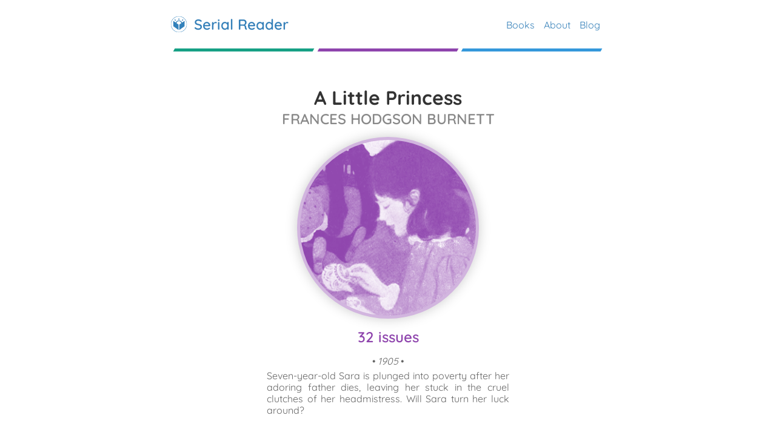

--- FILE ---
content_type: text/html; charset=utf-8
request_url: https://www.serialreader.org/56ca3cf851710127a175b1ca/a-little-princess/
body_size: 5592
content:
<!DOCTYPE HTML>
<html ontouchmove>
	<!-- By Michael Schmitt - 2024 - mschmitt.org -->
	<head>
		<title>A Little Princess by Frances Hodgson Burnett | Serial Reader for iOS and Android</title>
		<meta content="Seven-year-old Sara is plunged into poverty after her adoring father dies, leaving her stuck in the cruel clutches of her headmistress. Will Sara turn her luck around? Read classic books in daily bite-sized bits." name="description">
		<meta http-equiv="author" content="Michael Schmitt">
		<meta name="viewport" content="width=device-width, initial-scale=1, minimum-scale=1.0, maximum-scale=1.0" />
		<meta name="google-site-verification" content="Egf4VxPTZ88eR_tsx-CK6w6BS8khHoYcFiU9P_QfAjA" />
		<meta name="apple-itunes-app" content="app-id=1077180804, affiliate-data=serialReaderWebsite, app-argument=book/56ca3cf851710127a175b1ca">
		<meta http-equiv="keywords" content="reading, books, classic books, app, ios, android, serial reader">
		<meta name="theme-color" content="#d2b5df">
		<!--<link rel="Shortcut Icon" id="website_icon" href="/static/images/mschmitt-favicon.png">-->
		<link rel="Shortcut Icon" id="website_icon" href="/static/images/breakfast-serial/breakfast-serial-icon.png">
        
        <!-- Global styles -->
        <style>
			@font-face {
			     font-family: 'Quicksand';
			     font-style: normal;
			     font-weight: 400;
			     src: url(/static/fonts/Quicksand.ttf);
			     unicode-range: U+0000-00FF, U+0131, U+0152-0153, U+02C6, U+02DA, U+02DC, U+2000-206F, U+2074, U+20AC, U+2212, U+2215, U+E0FF, U+EFFD, U+F000;
			}
			@font-face {
			     font-family: 'Quicksand';
			     font-style: normal;
			     font-weight: 100;
			     src: url(/static/fonts/Quicksand-Light.ttf);
			     unicode-range: U+0000-00FF, U+0131, U+0152-0153, U+02C6, U+02DA, U+02DC, U+2000-206F, U+2074, U+20AC, U+2212, U+2215, U+E0FF, U+EFFD, U+F000;
			}
			@font-face {
			     font-family: 'Quicksand';
			     font-style: normal;
			     font-weight: 600;
			     src: url(/static/fonts/Quicksand-Medium.ttf);
			     unicode-range: U+0000-00FF, U+0131, U+0152-0153, U+02C6, U+02DA, U+02DC, U+2000-206F, U+2074, U+20AC, U+2212, U+2215, U+E0FF, U+EFFD, U+F000;
			}
			 @font-face {
			     font-family: 'Quicksand';
			     font-style: normal;
			     font-weight: 700;
			     src: url(/static/fonts/Quicksand-SemiBold.ttf);
			     unicode-range: U+0000-00FF, U+0131, U+0152-0153, U+02C6, U+02DA, U+02DC, U+2000-206F, U+2074, U+20AC, U+2212, U+2215, U+E0FF, U+EFFD, U+F000;
			}
			@font-face {
			     font-family: 'Quicksand';
			     font-style: normal;
			     font-weight: 900;
			     src: url(/static/fonts/Quicksand-Bold.ttf);
			     unicode-range: U+0000-00FF, U+0131, U+0152-0153, U+02C6, U+02DA, U+02DC, U+2000-206F, U+2074, U+20AC, U+2212, U+2215, U+E0FF, U+EFFD, U+F000;
			}
			 body {
			     padding:0px;
			     margin:0px;
			     text-align:center;
			     font-family: 'Quicksand', Helvetica, sans-serif;
			     padding-bottom:25px;
			}
			 a {
			     font-weight:bold;
			     color:#3580B9;
			}
			 a:hover {
			     color:#8e44ad;
			}
			 h2 {
			     padding-top:20px;
			}
			 hr {
			     background-color:#eee;
			     height:1px;
			     border:0px;
			     color:#eee;
			}
			 input[type='submit'] {
			     background-color:#3580B9;
			     color:#fff;
			     border:1px solid #3580B9;
			     border-radius:2px;
			     text-align:center;
			     font-family: 'Quicksand', Helvetica, sans-serif;
			     padding:5px;
			}
			 input[type='submit']:hover {
			     cursor:pointer;
			}
			 .app_link_img {
			     box-shadow:0px 0px 20px #ccc;
			     margin-bottom:10px;
			     max-width:200px;
			}
			 a.privacy_link {
			     line-height:44px;
			}
			/* STRUCTURE */
			 #pageMasterWrapper {
			     width:100%;
			     display:inline-block;
			     height:auto;
			     text-align:center;
			     min-height:100px;
			}
			 #pageMaster {
			     width:90%;
			     max-width:720px;
			     margin: 0px auto;
			     text-align:left;
			}
			 #pageBody {
			     display:inline-block;
			     width:100%;
			     padding-top:25px;
			}
			/* END STRUCTURE */
			/* PAGE MENU */
				#pageMenu, #pageMenu a, #pageMenu h2 {
			     text-decoration:none;
			     padding:0px;
			     margin:0px;
			     font-weight:normal;
			     color:#3580B9;
			}
			#pageMenu { min-height: 55px; }
			 #pageMenuLogo img {
			     height:30px;
			     width:30px;
			     float:left;
			     padding-right:10px;
			}
			 #pageMenu a:hover {
			     color:#8e44ad;
			}
			 #pageMenu h2 {
			     display:inline-block;
			}
			 #pageMenu a.menu {
			     float:right;
			     margin-left:15px;
			     line-height:2em;
			     font-size:1em;
			}
			 #pageMenu a.menu:hover {
			     text-decoration: underline;
			}
			 #pageMenuLogo.mini {
			     width:100% !important;
			}
			 #secondaryMenuOptions {
			     float:right;
			}
			 #secondaryMenuMobile {
			     float:left;
			     width:100%;
			     margin-top:5px;
			     margin-bottom:5px;
			}
			 #secondaryMenuMobile a.menu {
			     float:left;
			     color:#3580B9;
			     margin-left:0px;
			     margin-right:15px;
			}
			 #menuIcon, #menuIcon img {
			     height:30px;
			     width:30px;
			     border:0px;
			}
			/* END PAGE MENU */
			/* FOOTER */
			 #pageFooter {
			     width:100%;
			     float:left;
			     text-align:center;
			}
			 #pageFooter p {
			     padding-top:45px;
			     margin:0px auto;
			     max-width:500px;
			     text-align:center;
			     font-size:0.7em;
			     color:#aaa;
			}
			/* END FOOTER */
			/* BOOK ROW */
			 .simbook_wrapper {
			     margin:0px auto;
			     width:100%;
			     max-width:400px;
			}
			 .simbook {
			     width:100%;
			     float:left;
			     z-index:5;
			     position:relative;
			     padding-top:25px;
			}
			 .simbook a {
			     width:100%;
			     left:0px;
			     height:100%;
			     z-index:20;
			     position:absolute;
			}
			 .simbook .cover_wrapper {
			     float: left;
			     position:relative;
			     z-index:5;
			     width:25%;
			     box-shadow:0px 0px 20px #ccc;
			     border-radius:50%;
			     border:2px solid #ccc;
			     overflow: hidden;
			     text-align:left;
			}
			 .simbook .cover_wrapper:after {
			     content: "";
			     display: block;
			     padding-bottom: 100%;
			}
			 .simbook img {
			     width:100%;
			     height:100%;
			     position:absolute;
			}
			 .simbook .meta {
			     float:left;
			     padding-top:10px;
			     text-align:left;
			     width:70%;
			     margin-left:2%;
			}
			 .simbook .meta .title {
			     float:left;
			     width:100%;
			     font-size:1.1em;
			     font-weight:bold;
			}
			 .simbook .meta .author {
			     float:left;
			     width:100%;
			     color:#666;
			     padding-bottom:5px;
			}
			 .simbook .meta .section_count {
			     width:100%;
			     font-size:1em;
			     float:left;
			     color:#3580B9;
			     font-weight:bold;
			}

			/* END BOOK ROW */


			.subheaderWrapper {
		        width: 100%;
		        display: inline-block;
		        padding-top: 50px;
		        padding-bottom: 5px;
		        text-align: center;
		    }
		    .subheaderWrapper .subheaderText {
		        width: 100%;
		        display: inline-block;
		        font-size: 2em;
		        font-weight: bold;
		        letter-spacing: -1px;
		    }
		    .subheaderWrapper .subheaderDividerWrapper {
		        width: 50%;
		        display: inline-block;
		        height: 5px;
		    }
		    .subheaderDividerWrapper .subheaderDivider {
		        width: 32%;
		        margin-right: 1%;
		        float: left;
		        height: 5px;
		        transform: skew(-.5rad);
		    }
		    .subheaderDividerWrapper .subheaderDivider.first {
		        background-color: #16a085;
		        margin-left: 1%;
		    }
		    .subheaderDividerWrapper .subheaderDivider.second {
		        background-color: #8e44ad;
		    }
		    .subheaderDividerWrapper .subheaderDivider.third {
		        background-color: #3498db;
		    } 



		    .book_description_parent {
			     width:100%;
			     display:inline-block;
			}
		    .book_description_wrapper {
			     margin:0px auto;
			     width:100%;
			     max-width:600px;
			}
			 .book_description {
			     width:100%;
			     float:left;
			     z-index:5;
			     position:relative;
			     padding-top:25px;
			}
			.book_description:last-child {
				padding-bottom:25px;
			}
			 .book_description a.total {
			     width:100%;
			     left:0px;
			     height:100%;
			     z-index:20;
			     position:absolute;
			}
			 .book_description .cover_wrapper {
			     float: left;
			     position:relative;
			     z-index:5;
			     width:23%;
			     box-shadow:0px 0px 20px #ccc;
			     border-radius:50%;
			     border:5px solid #ccc;
			     overflow: hidden;
			     text-align:left;
			}
			 .book_description .cover_wrapper:after {
			     content: "";
			     display: block;
			     padding-bottom: 100%;
			}
			 .book_description img {
			     width:100%;
			     height:100%;
			     position:absolute;
			}
			.book_description .meta {
			     float:left;
			     padding-top:10px;
			     text-align:left;
			     width:70%;
			     margin-left:2%;
			}
			 .book_description .meta .title {
			     float:left;
			     width:100%;
			     font-size:1.2em;
			     font-weight:bold;
			}
			 .book_description .meta .author, .book_description .meta .description {
			     float:left;
			     width:100%;
			     color:#666;
			     padding-bottom:5px;
			     font-size:0.9em;
			}
			 .book_description .meta .section_count {
			     width:100%;
			     font-size:1em;
			     float:left;
			     color:#3580B9;
			     font-weight:bold;
			     padding-bottom:5px;
			}
		</style>
		<!-- End Global styles -->
		
	<style>
	    .primary_book_image img.cover {
					width:100%;
					height:100%;
					position:relative;
	    }
	    .primary_book_image .cover_wrapper {
	    	margin:0px auto;
	    	width:90%;
	    	max-width:300px;
	    	max-height:300px;

	    	overflow: hidden;
	    	border:5px solid #3580B9;
				box-shadow:0px 0px 20px #ccc;
				border-radius:50%;
		    box-sizing: border-box;
				-moz-box-sizing: border-box;
				-webkit-box-sizing: border-box;
	    }
	    .primary_book_image .cover_wrapper:after {
	    	content: "";
	    	display: block;
	    	padding-bottom: 100%;
	    }

	    div.sections {
			padding-top:15px;
			font-size:1.5em;
			color:#3580B9;
			font-weight:bold;
	    }
	    div.description {
	    	padding-top:5px;
			margin:0px auto;
			width:100%;
			max-width:400px;
			color:#666;
			font-size:1em;
			line-height:1.2em;
			padding-bottom:15px;
			text-align:justify;
	    }
	    div.year {
	    	width:100%;
	    	font-size:1em;
	    	padding-top:15px;
	    	color:#666;
	    }
	    #bookWrapper {
	    	padding-bottom:25px;
	    	width:100%;
	    	float:left;
	    	text-align:center;
	    }
	    #bookWrapper h1 {
	    	color:#333;
	    	padding-bottom:0px;
	    	margin-bottom:0px;
	    	font-weight:900;
	    }
	    #bookWrapper h3 {
	    	color:#888;
	    	padding-top:0px;
	    	margin-top:0px;
	    	font-weight:700;
	    	font-size:1.5em;
	    	text-transform: uppercase;
	    	margin-bottom:15px;
	    }
	    h2.simBookHeader {
	    	padding-top:30px;
	    	padding-bottom:0px;
	    	font-weight: normal;
	    }
	    .preview_button {
	    	width:100%;
	    	margin-top:15px;
	    	margin-bottom:55px;
	    }
	    .preview_button a {
	    	font-size:1.3em;
	    	color:#fff;
	    	text-decoration:none;
	    	background-color:#3580B9;
	    	border:2px solid #2980b9;
	    	box-shadow:0px 0px 5px #999;
	    	border-radius:10px;
	    	padding:15px;
	    }
	    .extra-button {
	    	display:none;
	    }
	</style>

		
	<meta property="og:url" content="https://www.serialreader.org/56ca3cf851710127a175b1ca/a-little-princess/" />
	<meta property="og:type" content="book" />
	<meta property="og:title" content="A Little Princess" />
	<meta property="og:site_name" content="Serial Reader for iOS and Android" />
	<meta property="og:description" content="Seven-year-old Sara is plunged into poverty after her adoring father dies, leaving her stuck in the cruel clutches of her headmistress. Will Sara turn her luck around? Start reading it today in daily bite-sized bits." />
	<meta property="og:image" content="https://imgs.serialreader.org/imgs/books/56ca3cf851710127a175b1ca.png" />

    </head>

	<body>
		
		<div id="pageMasterWrapper">
			
			<div id="pageMaster">
    			<div id="pageBody">

    				
    				<!-- Page menu -->
    				<div id="pageMenu">
    					<h2 id="pageMenuLogo">
	    					<a href="/" alt="Serial Reader">
	    						<img src="/static/images/breakfast-serial/breakfast-serial-icon_200x200.png">
	    						<strong>Serial Reader</strong>
	    					</a>
	    				</h2>
	    				<div id="secondaryMenuOptions">
							<a class="menu" href="/blog/" title="News, updates, and more" style="margin-right:10px;">Blog</a>
	    					<a class="menu" href="/faqs/" title="Contact info, press images, and more">
	    						About
	    					</a>
	    					<a href="/books/" class="menu" title="Available books">
	    						Books
	    					</a>
	    				</div>
	    				<div id="secondaryMenuMobile" style="display:none">
	    					<a href="/books/" class="menu" title="Available books" style="margin-left:5px;">
	    						Books
	    					</a>
	    					<a class="menu" href="/faqs/" title="Contact info, press images, and more">
	    						About
	    					</a>
							<a class='menu' href='/blog/' title='News, updates, and more'>Blog</a>
	    				</div>

    				</div>
    				<!--<hr style="width:100%;float:left;">-->
    				<div class='subheaderDividerWrapper'>
				        <div class='subheaderDivider first'></div>
				        <div class='subheaderDivider second'></div>
				        <div class='subheaderDivider third'></div>
				    </div>
				    <div style="width:100%;float:left;height:35px;"></div>
    				<!-- End page menu -->
    				


    				
	<div id="bookWrapper">
	    <h1>A Little Princess</h1>
	    <h3>Frances Hodgson Burnett</h3>

	    <div class='primary_book_image'>
		    <div class='cover_wrapper' style="background-color:#d2b5df;border-color:#d2b5df;">
		    	<img class="cover"  style="background-color:#d2b5df;" title="A Little Princess by Frances Hodgson Burnett" src="https://imgs.serialreader.org/imgs/books/56ca3cf851710127a175b1ca.png">
		    </div>
		  </div>

		<div class="sections" style="color:#8e44ad !important;">32 issues</div>
	    <div class='year'>• <em>1905</em> •</div>
	    <div class="description">
	    	Seven-year-old Sara is plunged into poverty after her adoring father dies, leaving her stuck in the cruel clutches of her headmistress. Will Sara turn her luck around?
	    	<div class="extra-button">
	    		 Genres: young-adult, childrens, fiction 
	    	</div>
	    </div>

	    <!--<div class="preview_button">
	    	<a href="/preview/56ca3cf851710127a175b1ca/a-little-princess/" title="Read the first issue of A Little Princess by Frances Hodgson Burnett">Preview first issue &rsaquo;</a>
	    </div>-->

	    

	    <a href="https://www.goodreads.com/book/show/3008" title="A Little Princess on Goodreads" class="extra-button">A Little Princess on Goodreads</a>


	    <h2 class="simBookHeader" style="color:#3580B9">
	    	Start reading <strong>A Little Princess</strong> with Serial Reader
	   	</h2>
	    <a style="color:#fff;" href="https://apps.apple.com/app/apple-store/id1077180804?pt=50029800&ct=bookPage&mt=8">
    <img class="app_link_img" src="/static/images/app_store.png">
</a>
<a href="https://play.google.com/store/apps/details?id=org.mschmitt.serialreader">
    <img class="app_link_img" src="/static/images/play_store.png">
</a>
<!--<p>Read classic books in daily bite-sized bits</p>-->

	    
		    <div class='subheaderWrapper'>
			    <div class='subheaderText'>Readers Also Enjoyed</div>
			    <div class='subheaderDividerWrapper'>
			        <div class='subheaderDivider first'></div>
			        <div class='subheaderDivider second'></div>
			        <div class='subheaderDivider third'></div>
			    </div>
			</div>
		    <div class="simbook_wrapper">
		    	
		    		
						<div class="simbook">
					    	<a title="Ozma of Oz by L. Frank Baum" href="/5e2c9d88cddcfa78b8cb9456/ozma-of-oz/"></a>
					    	<div class="cover_wrapper" style="background-color:#fef9f6;border-color:#fef9f6;">
					    		<img title="Ozma of Oz by L. Frank Baum" style="background-color:#fef9f6;" src="https://imgs.serialreader.org/imgs/books/5e2c9d88cddcfa78b8cb9456.png">
					    	</div>
					    	<div class="meta">
								<div class="title">Ozma of Oz</div>
								<div class="author">L. Frank Baum</div>
								<div class="section_count">14 issues</div>
					    	</div>
						</div>
					
		    	
		    		
						<div class="simbook">
					    	<a title="The Railway Children by Edith Nesbit" href="/5c6981db3666ac0214d3ab0c/the-railway-children/"></a>
					    	<div class="cover_wrapper" style="background-color:#fcc99e;border-color:#fcc99e;">
					    		<img title="The Railway Children by Edith Nesbit" style="background-color:#fcc99e;" src="https://imgs.serialreader.org/imgs/books/5c6981db3666ac0214d3ab0c.png">
					    	</div>
					    	<div class="meta">
								<div class="title">The Railway Children</div>
								<div class="author">Edith Nesbit</div>
								<div class="section_count">20 issues</div>
					    	</div>
						</div>
					
		    	
		    		
						<div class="simbook">
					    	<a title="Little Lord Fauntleroy by Frances Hodgson Burnett" href="/60bd4ef885125492394a8dea/little-lord-fauntleroy/"></a>
					    	<div class="cover_wrapper" style="background-color:#d78178;border-color:#d78178;">
					    		<img title="Little Lord Fauntleroy by Frances Hodgson Burnett" style="background-color:#d78178;" src="https://imgs.serialreader.org/imgs/books/60bd4ef885125492394a8dea.png">
					    	</div>
					    	<div class="meta">
								<div class="title">Little Lord Fauntleroy</div>
								<div class="author">Frances Hodgson Burnett</div>
								<div class="section_count">19 issues</div>
					    	</div>
						</div>
					
		    	
		    		
						<div class="simbook">
					    	<a title="The Rose and the Ring by William Makepeace Thackeray" href="/5a1b4bf8572ec714f4654867/the-rose-and-the-ring/"></a>
					    	<div class="cover_wrapper" style="background-color:#81e6d4;border-color:#81e6d4;">
					    		<img title="The Rose and the Ring by William Makepeace Thackeray" style="background-color:#81e6d4;" src="https://imgs.serialreader.org/imgs/books/5a1b4bf8572ec714f4654867.png">
					    	</div>
					    	<div class="meta">
								<div class="title">The Rose and the Ring</div>
								<div class="author">William Makepeace Thackeray</div>
								<div class="section_count">10 issues</div>
					    	</div>
						</div>
					
		    	
		    		
						<div class="simbook">
					    	<a title="An Old-Fashioned Girl by Louisa May Alcott" href="/5d2bac6e302b7653c659f405/an-old-fashioned-girl/"></a>
					    	<div class="cover_wrapper" style="background-color:#fbf3f1;border-color:#fbf3f1;">
					    		<img title="An Old-Fashioned Girl by Louisa May Alcott" style="background-color:#fbf3f1;" src="https://imgs.serialreader.org/imgs/books/5d2bac6e302b7653c659f405.png">
					    	</div>
					    	<div class="meta">
								<div class="title">An Old-Fashioned Girl</div>
								<div class="author">Louisa May Alcott</div>
								<div class="section_count">35 issues</div>
					    	</div>
						</div>
					
		    	
		    		
						<div class="simbook">
					    	<a title="The Little White Bird by J.M. Barrie" href="/60bd51cb85125492394a8deb/the-little-white-bird/"></a>
					    	<div class="cover_wrapper" style="background-color:#83b6d6;border-color:#83b6d6;">
					    		<img title="The Little White Bird by J.M. Barrie" style="background-color:#83b6d6;" src="https://imgs.serialreader.org/imgs/books/60bd51cb85125492394a8deb.png">
					    	</div>
					    	<div class="meta">
								<div class="title">The Little White Bird</div>
								<div class="author">J.M. Barrie</div>
								<div class="section_count">23 issues</div>
					    	</div>
						</div>
					
		    	
		    		
						<div class="simbook">
					    	<a title="The Secret Garden by Frances Hodgson Burnett" href="/56ca45dd51710127a075b1ca/the-secret-garden/"></a>
					    	<div class="cover_wrapper" style="background-color:#88d2a7;border-color:#88d2a7;">
					    		<img title="The Secret Garden by Frances Hodgson Burnett" style="background-color:#88d2a7;" src="https://imgs.serialreader.org/imgs/books/56ca45dd51710127a075b1ca.png">
					    	</div>
					    	<div class="meta">
								<div class="title">The Secret Garden</div>
								<div class="author">Frances Hodgson Burnett</div>
								<div class="section_count">37 issues</div>
					    	</div>
						</div>
					
		    	
		    		
						<div class="simbook">
					    	<a title="Emily of New Moon by Lucy Maud Montgomery" href="/5e401748970667f8d081273f/emily-of-new-moon/"></a>
					    	<div class="cover_wrapper" style="background-color:#9b59b6;border-color:#9b59b6;">
					    		<img title="Emily of New Moon by Lucy Maud Montgomery" style="background-color:#9b59b6;" src="https://imgs.serialreader.org/imgs/books/5e401748970667f8d081273f.png">
					    	</div>
					    	<div class="meta">
								<div class="title">Emily of New Moon</div>
								<div class="author">Lucy Maud Montgomery</div>
								<div class="section_count">38 issues</div>
					    	</div>
						</div>
					
		    	
		    		
						<div class="simbook">
					    	<a title="Little Men by Louisa May Alcott" href="/5985c8bc572ec7782d483b90/little-men/"></a>
					    	<div class="cover_wrapper" style="background-color:#8bbadc;border-color:#8bbadc;">
					    		<img title="Little Men by Louisa May Alcott" style="background-color:#8bbadc;" src="https://imgs.serialreader.org/imgs/books/5985c8bc572ec7782d483b90.png">
					    	</div>
					    	<div class="meta">
								<div class="title">Little Men</div>
								<div class="author">Louisa May Alcott</div>
								<div class="section_count">33 issues</div>
					    	</div>
						</div>
					
		    	
		    		
		    	
		    		
		    	
		    		
		    	
		    		
		    	
		    		
		    	
		    		
		    	
		    		
		    	
		    		
		    	
		    		
		    	
		    		
		    	
		    		
		    	
		    		
		    	
		    		
		    	
		    		
		    	
		    		
		    	
		    		
		    	
		    		
		    	
		    		
		    	
		    		
		    	
		    		
		    	
		    		
		    	
		    </div>
	    
	</div>


    				
    				<!-- Page Footer -->
    				<div style="width:100%;float:left;height:35px;"></div>
    				<div id="pageFooter">
    					<div class='subheaderDividerWrapper'>
					        <div class='subheaderDivider first'></div>
					        <div class='subheaderDivider second'></div>
					        <div class='subheaderDivider third'></div>
					    </div>
    					
    					<p>
	    					<a href="https://apps.apple.com/app/apple-store/id1077180804?pt=50029800&ct=Webpage%20footer&mt=8">
	    						<img style="float:left; margin-right:1%; margin-bottom:30px; max-width:48%; box-shadow:0px 0px 20px #eee; border-radius:10px;" src="/static/images/app_store.png">
	    					</a>
	    					<a href="https://play.google.com/store/apps/details?id=org.mschmitt.serialreader&referrer=utm_source%3Dserialreader">
	    						<img style="float:left; margin-right:1%; margin-bottom:30px; max-width:48%; box-shadow:0px 0px 20px #eee; border-radius:10px;" src="/static/images/play_store.png">
	    					</a>
    					</p>
    					

              
    					<p>
    						Apple, the Apple logo, iPhone, iPad, and Apple Watch are trademarks of Apple Inc., registered in the U.S. and other countries. App Store is a service mark of Apple Inc. Google Play and the Google Play logo are trademarks of Google Inc.
					    <br>
					    <a class='privacy_link' href="/privacy/">Privacy Policy</a> ⁘ <a class='privacy_link' href="/new-book-updates/">New Books</a>
					</p>
          
    				</div>
    				<!-- End Page Footer -->

    			</div>
    		</div>
		</div>

		<a rel="me" href="https://sauropods.win/@schmitt" style="display:none;">Mastodon</a>
		<a rel="me" href="https://indieapps.space/@SerialReader" style="display:none;">Mastodon</a>

		<script type="text/javascript">
			var secondaryMenuWidth = document.getElementById("secondaryMenuOptions").offsetWidth;

			function checkWidth() {
			    var w = window.innerWidth;
			    if (w < 400) {
			        var logo = document.getElementById("pageMenuLogo");
					logo.className += " mini";
			    }
			    var secondaryMenuOptions = document.getElementById("secondaryMenuOptions");
			    var secondaryMenuMobile = document.getElementById("secondaryMenuMobile");
			    if (document.getElementById("pageMenu").offsetWidth - secondaryMenuWidth < 220) {
			    	// Too small for submenu
			    	secondaryMenuOptions.style.display = 'none';
			    	secondaryMenuMobile.style.display = "block";
			    }
			    else {
			    	secondaryMenuOptions.style.display = 'block';
			    	secondaryMenuMobile.style.display = "none";
			    }
			}
			checkWidth();
			window.addEventListener("resize", checkWidth);
		</script>

		<script type="application/ld+json">
			{
			  "@context": "http://schema.org",
			    "@type": "WebSite",
			    "name": "Serial Reader - Classic books in daily bite-sized bits for iOS and Android",
			      "url": "https://www.serialreader.org/",
			        "potentialAction": {
				    "@type": "SearchAction",
				        "target": "https://www.serialreader.org/books/?search_query={search_term_string}",
					    "query-input": "required name=search_term_string"
				}
			}
		</script>
	<script defer src="https://static.cloudflareinsights.com/beacon.min.js/vcd15cbe7772f49c399c6a5babf22c1241717689176015" integrity="sha512-ZpsOmlRQV6y907TI0dKBHq9Md29nnaEIPlkf84rnaERnq6zvWvPUqr2ft8M1aS28oN72PdrCzSjY4U6VaAw1EQ==" data-cf-beacon='{"version":"2024.11.0","token":"a07a7a20f2394d96b1e58799e8a9a0d1","r":1,"server_timing":{"name":{"cfCacheStatus":true,"cfEdge":true,"cfExtPri":true,"cfL4":true,"cfOrigin":true,"cfSpeedBrain":true},"location_startswith":null}}' crossorigin="anonymous"></script>
</body>
</html>